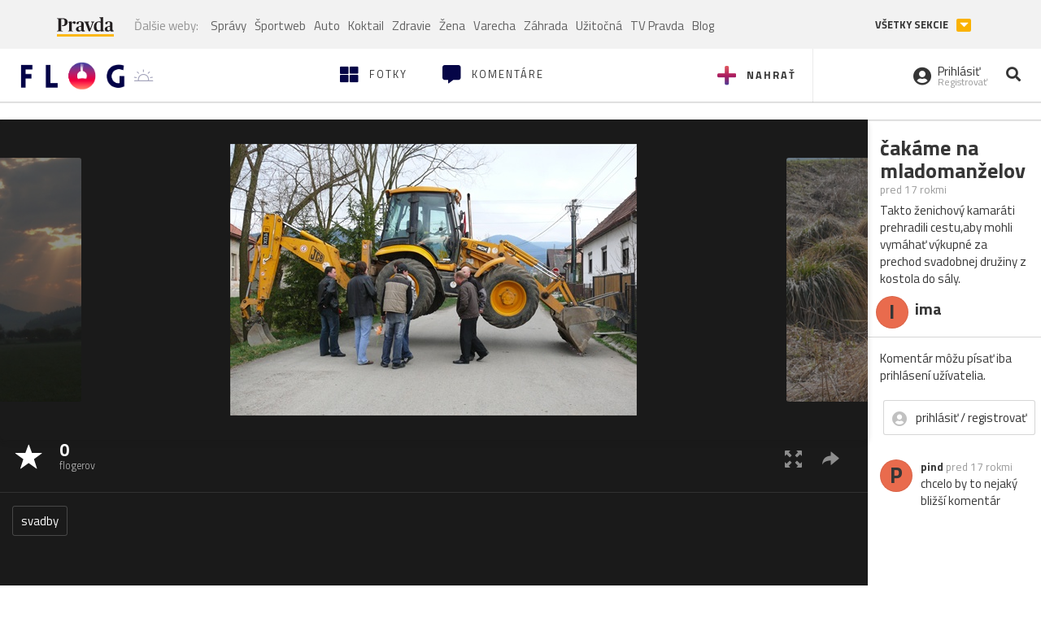

--- FILE ---
content_type: application/javascript; charset=utf-8
request_url: https://fundingchoicesmessages.google.com/f/AGSKWxU32iWKrtkB6jJF8WQ7M1B6vfXTAVjEojgPxuJkLPeAg43gGjNnqlg7Qh2AAjyx2Me-e6_3vCSEc-AJMmTm5-x5Mj_gXd0dQ_XxSImyhqTTwKVUp_dqPfucnkpb2naiJ67WrdnZIw==?fccs=W251bGwsbnVsbCxudWxsLG51bGwsbnVsbCxudWxsLFsxNzY5MDMzMzM5LDY2MDAwMDAwMF0sbnVsbCxudWxsLG51bGwsW251bGwsWzcsMTAsNl0sbnVsbCxudWxsLG51bGwsbnVsbCxudWxsLG51bGwsbnVsbCxudWxsLG51bGwsMV0sImh0dHBzOi8vZmxvZy5wcmF2ZGEuc2svbWFya29pLmZsb2ciLG51bGwsW1s4LCI5b0VCUi01bXFxbyJdLFs5LCJlbi1VUyJdLFsxNiwiWzEsMSwxXSJdLFsxOSwiMiJdLFsyNCwiIl0sWzI5LCJmYWxzZSJdXV0
body_size: 134
content:
if (typeof __googlefc.fcKernelManager.run === 'function') {"use strict";this.default_ContributorServingResponseClientJs=this.default_ContributorServingResponseClientJs||{};(function(_){var window=this;
try{
var qp=function(a){this.A=_.t(a)};_.u(qp,_.J);var rp=function(a){this.A=_.t(a)};_.u(rp,_.J);rp.prototype.getWhitelistStatus=function(){return _.F(this,2)};var sp=function(a){this.A=_.t(a)};_.u(sp,_.J);var tp=_.ed(sp),up=function(a,b,c){this.B=a;this.j=_.A(b,qp,1);this.l=_.A(b,_.Pk,3);this.F=_.A(b,rp,4);a=this.B.location.hostname;this.D=_.Fg(this.j,2)&&_.O(this.j,2)!==""?_.O(this.j,2):a;a=new _.Qg(_.Qk(this.l));this.C=new _.dh(_.q.document,this.D,a);this.console=null;this.o=new _.mp(this.B,c,a)};
up.prototype.run=function(){if(_.O(this.j,3)){var a=this.C,b=_.O(this.j,3),c=_.fh(a),d=new _.Wg;b=_.hg(d,1,b);c=_.C(c,1,b);_.jh(a,c)}else _.gh(this.C,"FCNEC");_.op(this.o,_.A(this.l,_.De,1),this.l.getDefaultConsentRevocationText(),this.l.getDefaultConsentRevocationCloseText(),this.l.getDefaultConsentRevocationAttestationText(),this.D);_.pp(this.o,_.F(this.F,1),this.F.getWhitelistStatus());var e;a=(e=this.B.googlefc)==null?void 0:e.__executeManualDeployment;a!==void 0&&typeof a==="function"&&_.To(this.o.G,
"manualDeploymentApi")};var vp=function(){};vp.prototype.run=function(a,b,c){var d;return _.v(function(e){d=tp(b);(new up(a,d,c)).run();return e.return({})})};_.Tk(7,new vp);
}catch(e){_._DumpException(e)}
}).call(this,this.default_ContributorServingResponseClientJs);
// Google Inc.

//# sourceURL=/_/mss/boq-content-ads-contributor/_/js/k=boq-content-ads-contributor.ContributorServingResponseClientJs.en_US.9oEBR-5mqqo.es5.O/d=1/exm=ad_blocking_detection_executable,kernel_loader,loader_js_executable,web_iab_us_states_signal_executable/ed=1/rs=AJlcJMwtVrnwsvCgvFVyuqXAo8GMo9641A/m=cookie_refresh_executable
__googlefc.fcKernelManager.run('\x5b\x5b\x5b7,\x22\x5b\x5bnull,\\\x22pravda.sk\\\x22,\\\x22AKsRol-Rn6qoYY2Yrkc1_H6RaO_UYYx4hw2IFH58SJ9Bu7U78L4atl201aBbQM6Af-GRf7wtx-l8NNZEnI5ijnI2Mc_PeuX9q1jtseyqbQHotW_WIZI4P3mtWHwS_k7_9Yx5yp47NwWcJe_ni_5DbkFpG9YRAd2Nbg\\\\u003d\\\\u003d\\\x22\x5d,null,\x5b\x5bnull,null,null,\\\x22https:\/\/fundingchoicesmessages.google.com\/f\/AGSKWxVssqSXyGdHLKWQWXoHITCfoxN8Ny4Fol-DMQlviNwrrr4CfqvfICU3dUMl-pQMbeJBl9rPQ0t6RLWib1IPh0jwpj9ABsOSaHnRoBpoOQgZsLhqTwjj2UpeVPnG9Om3u6q56Zj0Lw\\\\u003d\\\\u003d\\\x22\x5d,null,null,\x5bnull,null,null,\\\x22https:\/\/fundingchoicesmessages.google.com\/el\/AGSKWxU39H8_HGiX46vkpl8crPvyYEU-z49WoqLqYriV46Z7ycsMtfw2PziDeXXcYPwSlI5ZLH_kVoXo_QTfpBK74ozMEqJNx9znzGPwlBCJkY2PLvdEvD_SmT2enVrI56OnywJqU4yzbA\\\\u003d\\\\u003d\\\x22\x5d,null,\x5bnull,\x5b7,10,6\x5d,null,null,null,null,null,null,null,null,null,1\x5d\x5d,\x5b3,1\x5d\x5d\x22\x5d\x5d,\x5bnull,null,null,\x22https:\/\/fundingchoicesmessages.google.com\/f\/AGSKWxWpaxZY4AaJ_5QSc-EDJEEiC6Mm6Gz5csCFsZyBx-7JUiYOUAoTyCGeOE3kuBTbQ2r7q8bhE7i-PcX40D9JZudVwfXeb1k0O7HviDfEoFtXXHE9WC-SYk6HW4VvzSR3oWZs1vwgpg\\u003d\\u003d\x22\x5d\x5d');}

--- FILE ---
content_type: application/javascript; charset=utf-8
request_url: https://fundingchoicesmessages.google.com/f/AGSKWxVkBTp3lS0_pAYEExuF1xCLn9HRCcce0CA0jit233HHktJeySfj9GJ2cQH9bZmuA2ERW-tA-vjshh_zxWkG1MHcLcPX-W7Pa5qoEtxbEIzJ6REh1-06LqfxCKMArYlYXTmqMGLtVXYjCzEu9NihaoExgZB2CP0FxgyJ6qHmfOoywpJKi0211p9Tiezw/_/adjoin._response_ad./delivery/al.php/700_100_/googleadiframe_
body_size: -1291
content:
window['99d704da-c480-448f-99ca-e7983e95f2b5'] = true;